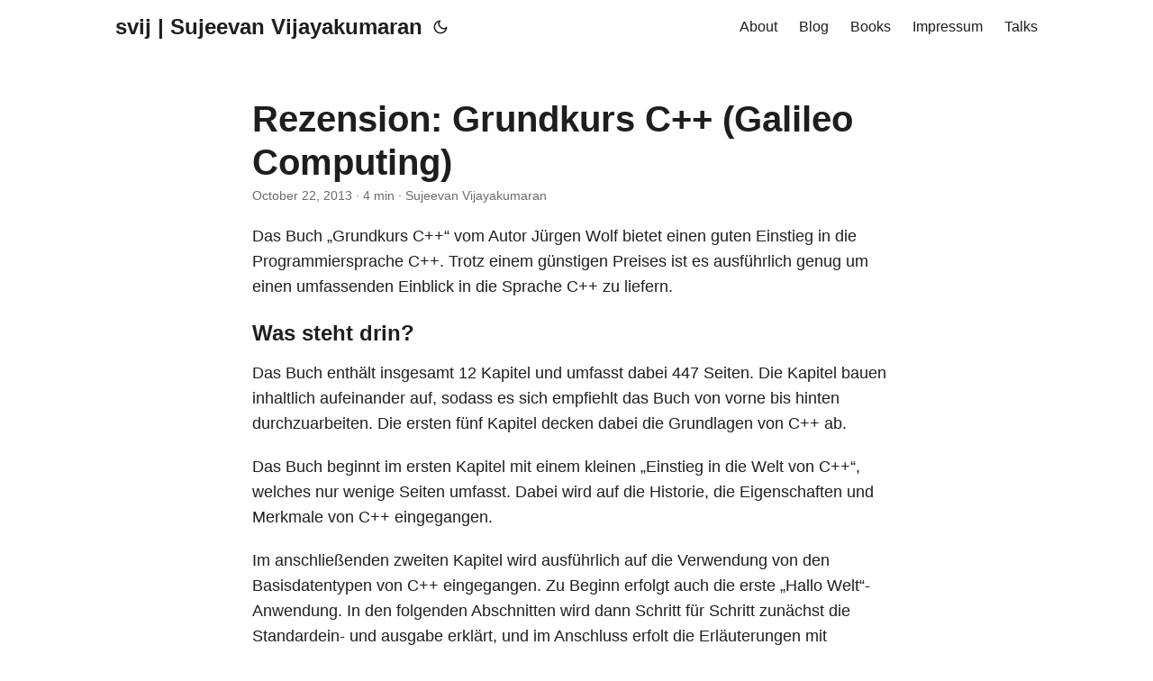

--- FILE ---
content_type: text/html; charset=utf-8
request_url: https://svij.org/blog/2013/10/22/rezension-grundkurs-c-galileo-computing/
body_size: 19876
content:
<!doctype html><html lang=en dir=auto><head><meta charset=utf-8><meta http-equiv=X-UA-Compatible content="IE=edge"><meta name=viewport content="width=device-width,initial-scale=1,shrink-to-fit=no"><meta name=robots content="index, follow"><title>Rezension: Grundkurs C++ (Galileo Computing) | svij | Sujeevan Vijayakumaran</title><meta name=keywords content><meta name=description content="Das Buch „Grundkurs C++“ vom Autor Jürgen Wolf bietet einen guten Einstieg
in die Programmiersprache C++. Trotz einem günstigen Preises ist es ausführlich
genug um einen umfassenden Einblick in die Sprache C++ zu liefern.
Was steht drin?
Das Buch enthält insgesamt 12 Kapitel und umfasst dabei 447 Seiten.
Die Kapitel bauen inhaltlich aufeinander auf, sodass es sich empfiehlt das Buch
von vorne bis hinten durchzuarbeiten. Die ersten fünf Kapitel decken dabei die
Grundlagen von C++ ab."><meta name=author content="Sujeevan Vijayakumaran"><link rel=canonical href=https://svij.org/blog/2013/10/22/rezension-grundkurs-c-galileo-computing/><link crossorigin=anonymous href=/assets/css/stylesheet.8fe10233a706bc87f2e08b3cf97b8bd4c0a80f10675a143675d59212121037c0.css integrity="sha256-j+ECM6cGvIfy4Is8+XuL1MCoDxBnWhQ2ddWSEhIQN8A=" rel="preload stylesheet" as=style><link rel=icon href=https://svij.org/graphics/svij.jpg><link rel=icon type=image/png sizes=16x16 href=https://svij.org/favicon-16x16.png><link rel=icon type=image/png sizes=32x32 href=https://svij.org/favicon-32x32.png><link rel=apple-touch-icon href=https://svij.org/apple-touch-icon.png><link rel=mask-icon href=https://svij.org/safari-pinned-tab.svg><meta name=theme-color content="#2e2e33"><meta name=msapplication-TileColor content="#2e2e33"><link rel=alternate hreflang=en href=https://svij.org/blog/2013/10/22/rezension-grundkurs-c-galileo-computing/><noscript><style>#theme-toggle,.top-link{display:none}</style><style>@media(prefers-color-scheme:dark){:root{--theme:rgb(29, 30, 32);--entry:rgb(46, 46, 51);--primary:rgb(218, 218, 219);--secondary:rgb(155, 156, 157);--tertiary:rgb(65, 66, 68);--content:rgb(196, 196, 197);--code-block-bg:rgb(46, 46, 51);--code-bg:rgb(55, 56, 62);--border:rgb(51, 51, 51)}.list{background:var(--theme)}.list:not(.dark)::-webkit-scrollbar-track{background:0 0}.list:not(.dark)::-webkit-scrollbar-thumb{border-color:var(--theme)}}</style></noscript><meta property="og:url" content="https://svij.org/blog/2013/10/22/rezension-grundkurs-c-galileo-computing/"><meta property="og:site_name" content="svij | Sujeevan Vijayakumaran"><meta property="og:title" content="Rezension: Grundkurs C++ (Galileo Computing)"><meta property="og:description" content="Das Buch „Grundkurs C++“ vom Autor Jürgen Wolf bietet einen guten Einstieg in die Programmiersprache C++. Trotz einem günstigen Preises ist es ausführlich genug um einen umfassenden Einblick in die Sprache C++ zu liefern.
Was steht drin? Das Buch enthält insgesamt 12 Kapitel und umfasst dabei 447 Seiten. Die Kapitel bauen inhaltlich aufeinander auf, sodass es sich empfiehlt das Buch von vorne bis hinten durchzuarbeiten. Die ersten fünf Kapitel decken dabei die Grundlagen von C++ ab."><meta property="og:locale" content="en"><meta property="og:type" content="article"><meta property="article:section" content="blog"><meta property="article:published_time" content="2013-10-22T19:45:00+02:00"><meta property="article:modified_time" content="2013-10-22T19:45:00+02:00"><meta property="og:image" content="https://svij.org/graphics/svij.jpg"><meta name=twitter:card content="summary_large_image"><meta name=twitter:image content="https://svij.org/graphics/svij.jpg"><meta name=twitter:title content="Rezension: Grundkurs C++ (Galileo Computing)"><meta name=twitter:description content="Das Buch „Grundkurs C++“ vom Autor Jürgen Wolf bietet einen guten Einstieg
in die Programmiersprache C++. Trotz einem günstigen Preises ist es ausführlich
genug um einen umfassenden Einblick in die Sprache C++ zu liefern.
Was steht drin?
Das Buch enthält insgesamt 12 Kapitel und umfasst dabei 447 Seiten.
Die Kapitel bauen inhaltlich aufeinander auf, sodass es sich empfiehlt das Buch
von vorne bis hinten durchzuarbeiten. Die ersten fünf Kapitel decken dabei die
Grundlagen von C++ ab."><script type=application/ld+json>{"@context":"https://schema.org","@type":"BreadcrumbList","itemListElement":[{"@type":"ListItem","position":1,"name":"Blog","item":"https://svij.org/blog/"},{"@type":"ListItem","position":2,"name":"Rezension: Grundkurs C++ (Galileo Computing)","item":"https://svij.org/blog/2013/10/22/rezension-grundkurs-c-galileo-computing/"}]}</script><script type=application/ld+json>{"@context":"https://schema.org","@type":"BlogPosting","headline":"Rezension: Grundkurs C++ (Galileo Computing)","name":"Rezension: Grundkurs C\u002b\u002b (Galileo Computing)","description":"Das Buch „Grundkurs C++“ vom Autor Jürgen Wolf bietet einen guten Einstieg in die Programmiersprache C++. Trotz einem günstigen Preises ist es ausführlich genug um einen umfassenden Einblick in die Sprache C++ zu liefern.\nWas steht drin? Das Buch enthält insgesamt 12 Kapitel und umfasst dabei 447 Seiten. Die Kapitel bauen inhaltlich aufeinander auf, sodass es sich empfiehlt das Buch von vorne bis hinten durchzuarbeiten. Die ersten fünf Kapitel decken dabei die Grundlagen von C++ ab.\n","keywords":[],"articleBody":"Das Buch „Grundkurs C++“ vom Autor Jürgen Wolf bietet einen guten Einstieg in die Programmiersprache C++. Trotz einem günstigen Preises ist es ausführlich genug um einen umfassenden Einblick in die Sprache C++ zu liefern.\nWas steht drin? Das Buch enthält insgesamt 12 Kapitel und umfasst dabei 447 Seiten. Die Kapitel bauen inhaltlich aufeinander auf, sodass es sich empfiehlt das Buch von vorne bis hinten durchzuarbeiten. Die ersten fünf Kapitel decken dabei die Grundlagen von C++ ab.\nDas Buch beginnt im ersten Kapitel mit einem kleinen „Einstieg in die Welt von C++“, welches nur wenige Seiten umfasst. Dabei wird auf die Historie, die Eigenschaften und Merkmale von C++ eingegangen.\nIm anschließenden zweiten Kapitel wird ausführlich auf die Verwendung von den Basisdatentypen von C++ eingegangen. Zu Beginn erfolgt auch die erste „Hallo Welt“-Anwendung. In den folgenden Abschnitten wird dann Schritt für Schritt zunächst die Standardein- und ausgabe erklärt, und im Anschluss erfolt die Erläuterungen mit Beispielen zu den Basisdatentypen.\nDas dritte Kapitel behandelt das Arbeiten mit Funktionen und Kontrollstrukturen. Die Funktionen von Kontrollabfragen werden mit Symbolen und vorallem kleinen Grafiken für Programmieranfänger sowohl gut erläutert, als auch gut grafisch dargestellt. Die Definition und Deklaration von Funktionen wird genauso thematisiert, wie auch die Präprozessor-Direktiven.\nZu den letzten Grundlagenkapitel gehört das vierte Kapitel „Höhere und fortgeschrittene Datentypen“. In diesem Kapitel wird vorallem auf Zeigerarithmethik, Referenzen und das Arbeiten mit Zeichenketten eingegangen. Komplettiert wird das Kapitel mit Arrays, der Nutzung von höheren Datentypen bei Funktionen sowie dynamische Speicherobjekte.\nDas fünfte Kapitel gehört nicht mehr zu den Grundlagenkapitel. Es ist ein relativ kurzes Kapitel und behandelt die Modularisierung von C++-Anwendungen mit Namespaces. Es folgt darauf aufbauend ein ausführliches Kapitel zu Klassen in dem auf die wichtigen Merkmale wie Konstruktoren, Destruktoren und Elementfunktionen eingangen wird. Im siebten Kapitel wird anschließend auf Objekte und Klassenelemente ausführlich eingangen.\nInnerhalb der nächsten Kapitel wird außerdem auf das Überladen von Operatoren sowie die Vererbung von Klassen besprochen. Ein etwas fortgeschrittenes Thema sind Templates. Der Autor läutert in dem Kapitel nicht nur die Funktionsweise und den Einsatz von Templates, sondern gibt auch Tipps, wie man effektiv mit Templates arbeitet.\nZum Schluss des Buches gibt es noch ein Kapitel über die Fehler-Behandlung in C++ sowie ein weiteres Kapitel in dem ausführlicher auf die Neuerungen in C++11 eingegangen wird.\nWie liest es sich? Der Autor hat einen angenehmen Schreibstil und erklärt die angesprochenen Themen gut und sicher. Programmiereinsteiger, die bisher noch keinen Kontakt zu Programmiersprachen hatten, können aus diesem Buch einiges lernen. Alle wichtigen Themen die man für das Erlernen von C++ braucht, werden ausführlich angesprochen. An vielen Stellen werden häufig Hinweise darauf gegeben, wie etwaige Dinge unter dem neuen C++11-Standard zu erledigen sind. Am Ende von jedem Kapitel befinden sich Übungsaufgaben zur Lernkontrolle, welche in drei Leveln unterteilt sind. Level 1 beinhaltet die einfachen Fragen, während Level 2 und Level 3 jeweils schwierige Fragen enthält. Die Antworten zu den Fragen befinden sich dabei auf den letzten Seiten am Ende des Buches. Das praktische an den Übungen ist, dass besonders die Aufgaben aus Level 3 zum Programmieren anregen und dabei auch für Anfänger nicht zu schwierig ist. Jeder Leser kann dabei seinen Lernfortschritt selbst erfassen, da man dann Teile eines Kapitels erneut durchnehmen muss, um auf die Lösung zu den Aufgaben zu kommen.\nKritik An diesem Buch gibt es fast nichts negatives auszusetzen. Mit über 400 Seiten ist das Taschenbuch prall gefüllt mit allen nötigen Dingen die man als C++-Programmierer wissen muss, um mit der Programmierung in C++ starten zu können. Das Buch heißt nicht umsonst „Grundkurs C++“, da es wirklich nur eine Einführung in C++ geben soll.\nDas Buch kostet nur 9,90€ und siedelt sich damit im untersten Preissegment an. Für diesen niedrigen Preis bekommt der Leser sowohl eine gute als auch preisgünstige Leistung geboten. Besonders für Programmiereinsteiger in C++ bietet sich das Buch gut an, da sie nur die grundlegenden Themen behandelt. Programmierer mit C++ Erfahrung können erwartungsgemäß diesem Buch nicht sehr viel abgewinnen, da dies schließlich nicht die Zielgruppe darstellt.\nBuchinfo Titel: Grundkurs C++\nAutor: Jürgen Wolf\nVerlag: Galileo Computing\nSeiten: 447\nISBN: 978-3-8362-2294-5\nPreis: 9,90€\n","wordCount":"675","inLanguage":"en","image":"https://svij.org/graphics/svij.jpg","datePublished":"2013-10-22T19:45:00+02:00","dateModified":"2013-10-22T19:45:00+02:00","author":{"@type":"Person","name":"Sujeevan Vijayakumaran"},"mainEntityOfPage":{"@type":"WebPage","@id":"https://svij.org/blog/2013/10/22/rezension-grundkurs-c-galileo-computing/"},"publisher":{"@type":"Organization","name":"svij | Sujeevan Vijayakumaran","logo":{"@type":"ImageObject","url":"https://svij.org/graphics/svij.jpg"}}}</script></head><body id=top><script>localStorage.getItem("pref-theme")==="dark"?document.body.classList.add("dark"):localStorage.getItem("pref-theme")==="light"?document.body.classList.remove("dark"):window.matchMedia("(prefers-color-scheme: dark)").matches&&document.body.classList.add("dark")</script><header class=header><nav class=nav><div class=logo><a href=https://svij.org/ accesskey=h title="svij | Sujeevan Vijayakumaran (Alt + H)">svij | Sujeevan Vijayakumaran</a><div class=logo-switches><button id=theme-toggle accesskey=t title="(Alt + T)" aria-label="Toggle theme">
<svg id="moon" width="24" height="18" viewBox="0 0 24 24" fill="none" stroke="currentColor" stroke-width="2" stroke-linecap="round" stroke-linejoin="round"><path d="M21 12.79A9 9 0 1111.21 3 7 7 0 0021 12.79z"/></svg>
<svg id="sun" width="24" height="18" viewBox="0 0 24 24" fill="none" stroke="currentColor" stroke-width="2" stroke-linecap="round" stroke-linejoin="round"><circle cx="12" cy="12" r="5"/><line x1="12" y1="1" x2="12" y2="3"/><line x1="12" y1="21" x2="12" y2="23"/><line x1="4.22" y1="4.22" x2="5.64" y2="5.64"/><line x1="18.36" y1="18.36" x2="19.78" y2="19.78"/><line x1="1" y1="12" x2="3" y2="12"/><line x1="21" y1="12" x2="23" y2="12"/><line x1="4.22" y1="19.78" x2="5.64" y2="18.36"/><line x1="18.36" y1="5.64" x2="19.78" y2="4.22"/></svg></button></div></div><ul id=menu><li><a href=https://svij.org/about title=About><span>About</span></a></li><li><a href=https://svij.org/blog title=Blog><span>Blog</span></a></li><li><a href=https://svij.org/books title=Books><span>Books</span></a></li><li><a href=https://svij.org/impressum title=Impressum><span>Impressum</span></a></li><li><a href=https://svij.org/talks title=Talks><span>Talks</span></a></li></ul></nav></header><main class=main><article class=post-single><header class=post-header><h1 class="post-title entry-hint-parent">Rezension: Grundkurs C++ (Galileo Computing)</h1><div class=post-meta><span title='2013-10-22 19:45:00 +0200 +0200'>October 22, 2013</span>&nbsp;·&nbsp;4 min&nbsp;·&nbsp;Sujeevan Vijayakumaran</div></header><div class=post-content><p>Das Buch „Grundkurs C++“ vom Autor Jürgen Wolf bietet einen guten Einstieg
in die Programmiersprache C++. Trotz einem günstigen Preises ist es ausführlich
genug um einen umfassenden Einblick in die Sprache C++ zu liefern.</p><h3 id=was-steht-drin>Was steht drin?<a hidden class=anchor aria-hidden=true href=#was-steht-drin>#</a></h3><p>Das Buch enthält insgesamt 12 Kapitel und umfasst dabei 447 Seiten.
Die Kapitel bauen inhaltlich aufeinander auf, sodass es sich empfiehlt das Buch
von vorne bis hinten durchzuarbeiten. Die ersten fünf Kapitel decken dabei die
Grundlagen von C++ ab.</p><p>Das Buch beginnt im ersten Kapitel mit
einem kleinen „Einstieg in die Welt von C++“, welches nur wenige Seiten umfasst.
Dabei wird auf die Historie, die Eigenschaften und Merkmale von C++ eingegangen.</p><p>Im anschließenden zweiten Kapitel wird ausführlich auf die Verwendung von
den Basisdatentypen von C++ eingegangen. Zu Beginn erfolgt auch die erste
„Hallo Welt“-Anwendung. In den folgenden Abschnitten wird dann Schritt für
Schritt zunächst die Standardein- und ausgabe erklärt, und im Anschluss
erfolt die Erläuterungen mit Beispielen zu den Basisdatentypen.</p><p>Das dritte Kapitel behandelt das Arbeiten mit Funktionen und Kontrollstrukturen.
Die Funktionen von Kontrollabfragen werden mit Symbolen und vorallem kleinen Grafiken für
Programmieranfänger sowohl gut erläutert, als auch gut grafisch dargestellt.
Die Definition und Deklaration von Funktionen wird genauso thematisiert, wie auch
die Präprozessor-Direktiven.</p><p>Zu den letzten Grundlagenkapitel gehört das vierte Kapitel „Höhere und fortgeschrittene
Datentypen“. In diesem Kapitel wird vorallem auf Zeigerarithmethik, Referenzen
und das Arbeiten mit Zeichenketten eingegangen. Komplettiert wird das Kapitel
mit Arrays, der Nutzung von höheren Datentypen bei Funktionen sowie dynamische
Speicherobjekte.</p><p>Das fünfte Kapitel gehört nicht mehr zu den Grundlagenkapitel. Es ist ein
relativ kurzes Kapitel und behandelt die Modularisierung von C++-Anwendungen
mit Namespaces. Es folgt darauf aufbauend ein ausführliches Kapitel zu
Klassen in dem auf die wichtigen Merkmale wie Konstruktoren, Destruktoren
und Elementfunktionen eingangen wird. Im siebten Kapitel wird anschließend
auf Objekte und Klassenelemente ausführlich eingangen.</p><p>Innerhalb der nächsten Kapitel wird außerdem auf das Überladen von Operatoren
sowie die Vererbung von Klassen besprochen. Ein etwas fortgeschrittenes
Thema sind Templates. Der Autor läutert in dem Kapitel nicht nur die Funktionsweise
und den Einsatz von Templates, sondern gibt auch Tipps, wie man effektiv
mit Templates arbeitet.</p><p>Zum Schluss des Buches gibt es noch ein Kapitel über die Fehler-Behandlung
in C++ sowie ein weiteres Kapitel in dem ausführlicher auf die Neuerungen
in C++11 eingegangen wird.</p><h3 id=wie-liest-es-sich>Wie liest es sich?<a hidden class=anchor aria-hidden=true href=#wie-liest-es-sich>#</a></h3><p>Der Autor hat einen angenehmen Schreibstil und erklärt die angesprochenen Themen
gut und sicher. Programmiereinsteiger, die bisher noch keinen Kontakt zu
Programmiersprachen hatten, können aus diesem Buch einiges lernen. Alle
wichtigen Themen die man für das Erlernen von C++ braucht, werden ausführlich
angesprochen. An vielen Stellen werden häufig Hinweise darauf gegeben, wie
etwaige Dinge unter dem neuen C++11-Standard zu erledigen sind. Am Ende von jedem
Kapitel befinden sich Übungsaufgaben zur Lernkontrolle, welche in drei Leveln
unterteilt sind. Level 1 beinhaltet die einfachen Fragen, während Level 2 und
Level 3 jeweils schwierige Fragen enthält. Die Antworten zu den Fragen befinden
sich dabei auf den letzten Seiten am Ende des Buches. Das praktische an den Übungen ist,
dass besonders die Aufgaben aus Level 3 zum Programmieren anregen und dabei
auch für Anfänger nicht zu schwierig ist. Jeder Leser kann dabei seinen Lernfortschritt
selbst erfassen, da man dann Teile eines Kapitels erneut durchnehmen muss, um
auf die Lösung zu den Aufgaben zu kommen.</p><h3 id=kritik>Kritik<a hidden class=anchor aria-hidden=true href=#kritik>#</a></h3><p>An diesem Buch gibt es fast nichts negatives auszusetzen. Mit über 400 Seiten
ist das Taschenbuch prall gefüllt mit allen nötigen Dingen die man
als C++-Programmierer wissen muss,
um mit der Programmierung in C++ starten zu können. Das Buch heißt nicht
umsonst „Grundkurs C++“, da es wirklich nur eine Einführung in C++ geben soll.</p><p>Das Buch kostet nur 9,90€ und siedelt sich damit im untersten Preissegment an. Für
diesen niedrigen Preis bekommt der Leser sowohl eine gute als auch preisgünstige
Leistung geboten. Besonders für Programmiereinsteiger in C++ bietet sich das Buch
gut an, da sie nur die grundlegenden Themen behandelt. Programmierer mit C++
Erfahrung können erwartungsgemäß diesem Buch nicht sehr viel abgewinnen, da dies
schließlich nicht die Zielgruppe darstellt.</p><h4 id=buchinfo>Buchinfo<a hidden class=anchor aria-hidden=true href=#buchinfo>#</a></h4><p><strong>Titel:</strong> <a href=http://www.galileocomputing.de/katalog/buecher/titel/gp/titelID-2313>Grundkurs C++</a></p><p><strong>Autor:</strong> Jürgen Wolf</p><p><strong>Verlag:</strong> Galileo Computing</p><p><strong>Seiten:</strong> 447</p><p><strong>ISBN:</strong> 978-3-8362-2294-5</p><p><strong>Preis:</strong> 9,90€</p></div><footer class=post-footer><ul class=post-tags></ul></footer></article></main><footer class=footer><span>&copy; 2025 <a href=https://svij.org/>svij | Sujeevan Vijayakumaran</a></span> ·
<span>Powered by
<a href=https://gohugo.io/ rel="noopener noreferrer" target=_blank>Hugo</a> &
<a href=https://github.com/adityatelange/hugo-PaperMod/ rel=noopener target=_blank>PaperMod</a></span></footer><a href=#top aria-label="go to top" title="Go to Top (Alt + G)" class=top-link id=top-link accesskey=g><svg viewBox="0 0 12 6" fill="currentColor"><path d="M12 6H0l6-6z"/></svg>
</a><script>let menu=document.getElementById("menu");menu&&(menu.scrollLeft=localStorage.getItem("menu-scroll-position"),menu.onscroll=function(){localStorage.setItem("menu-scroll-position",menu.scrollLeft)}),document.querySelectorAll('a[href^="#"]').forEach(e=>{e.addEventListener("click",function(e){e.preventDefault();var t=this.getAttribute("href").substr(1);window.matchMedia("(prefers-reduced-motion: reduce)").matches?document.querySelector(`[id='${decodeURIComponent(t)}']`).scrollIntoView():document.querySelector(`[id='${decodeURIComponent(t)}']`).scrollIntoView({behavior:"smooth"}),t==="top"?history.replaceState(null,null," "):history.pushState(null,null,`#${t}`)})})</script><script>var mybutton=document.getElementById("top-link");window.onscroll=function(){document.body.scrollTop>800||document.documentElement.scrollTop>800?(mybutton.style.visibility="visible",mybutton.style.opacity="1"):(mybutton.style.visibility="hidden",mybutton.style.opacity="0")}</script><script>document.getElementById("theme-toggle").addEventListener("click",()=>{document.body.className.includes("dark")?(document.body.classList.remove("dark"),localStorage.setItem("pref-theme","light")):(document.body.classList.add("dark"),localStorage.setItem("pref-theme","dark"))})</script></body></html>